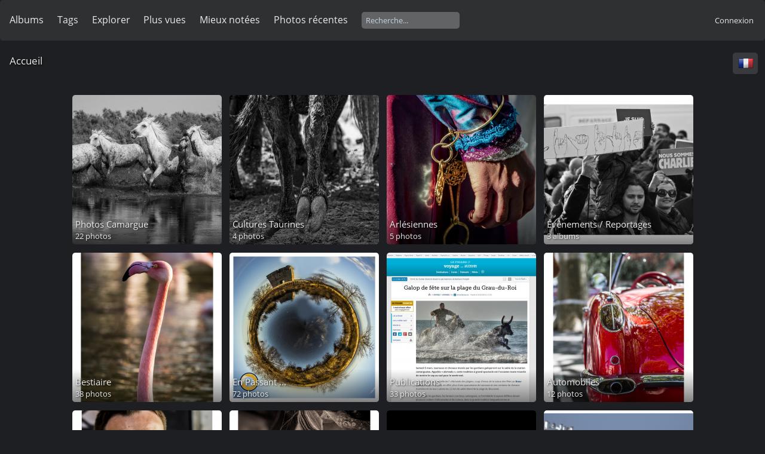

--- FILE ---
content_type: text/html; charset=utf-8
request_url: https://www.camarguecrea.com/piwigo/index.php?/categories
body_size: 5834
content:
<!DOCTYPE html>
<html lang=fr dir=ltr>
<head>
<title>Jean-Louis Léonard Photographie</title>
<link rel="shortcut icon" type="image/x-icon" href="themes/default/icon/favicon.ico">
<link rel="stylesheet" type="text/css" href="themes/modus/css/open-sans/open-sans.css"> <link rel="stylesheet" type="text/css" href="_data/combined/1wueg3a.css">   <link rel=canonical href="index.php?/categories">
<meta name=viewport content="width=device-width,initial-scale=1">

<meta name="generator" content="Piwigo (aka PWG), see piwigo.org">

<meta name="description" content="Accueil">


</head>

<body id=theCategoryPage class="section-categories " data-infos='{"section":"categories"}'>





<aside id=menubar>
		<dl id=mbCategories>
<dt>
	<a href="index.php?/categories">Albums</a>
</dt>
<dd>
  <ul>
    <li >
      <a href="index.php?/category/66"  title="22 photos dans cet album">Photos Camargue</a>
      <span class="menuInfoCat badge" title="22 photos dans cet album">22</span>
      </li>
    
    <li >
      <a href="index.php?/category/64"  title="4 photos dans cet album">Cultures Taurines</a>
      <span class="menuInfoCat badge" title="4 photos dans cet album">4</span>
      </li>
    
    <li >
      <a href="index.php?/category/63"  title="5 photos dans cet album">Arlésiennes</a>
      <span class="menuInfoCat badge" title="5 photos dans cet album">5</span>
      </li>
    
    <li >
      <a href="index.php?/category/36"  title="94 photos dans 3 sous-albums">Événements / Reportages</a>
      <span class="menuInfoCatByChild badge" title="94 photos dans 3 sous-albums">94</span>
      </li>
    
    <li >
      <a href="index.php?/category/48"  title="38 photos dans cet album">Bestiaire</a>
      <span class="menuInfoCat badge" title="38 photos dans cet album">38</span>
      </li>
    
    <li >
      <a href="index.php?/category/41"  title="72 photos dans cet album">En Passant ...</a>
      <span class="menuInfoCat badge" title="72 photos dans cet album">72</span>
      </li>
    
    <li >
      <a href="index.php?/category/33"  title="33 photos dans cet album">Publications</a>
      <span class="menuInfoCat badge" title="33 photos dans cet album">33</span>
      </li>
    
    <li >
      <a href="index.php?/category/31"  title="12 photos dans cet album">Automobiles</a>
      <span class="menuInfoCat badge" title="12 photos dans cet album">12</span>
      </li>
    
    <li >
      <a href="index.php?/category/27"  title="423 photos dans 14 sous-albums">Mode & Modèles</a>
      <span class="menuInfoCatByChild badge" title="423 photos dans 14 sous-albums">423</span>
      </li>
    
    <li >
      <a href="index.php?/category/20"  title="55 photos dans 2 sous-albums">Costumes</a>
      <span class="menuInfoCatByChild badge" title="55 photos dans 2 sous-albums">55</span>
      </li>
    
    <li >
      <a href="index.php?/category/32"  title="5 photos dans cet album">Diaporama</a>
      <span class="menuInfoCat badge" title="5 photos dans cet album">5</span>
      </li>
    
    <li >
      <a href="index.php?/category/16"  title="170 photos dans 5 sous-albums"> Traditions Taurines</a>
      <span class="menuInfoCatByChild badge" title="170 photos dans 5 sous-albums">170</span>
      </li>
    
    <li >
      <a href="index.php?/category/6"  title="4 photos dans cet album / 4 photos dans 1 sous-album">Course Camarguaise</a>
      <span class="menuInfoCat badge" title="4 photos dans cet album / 4 photos dans 1 sous-album">8</span>
      </li>
    
    <li >
      <a href="index.php?/category/14"  title="136 photos dans 3 sous-albums">Sports</a>
      <span class="menuInfoCatByChild badge" title="136 photos dans 3 sous-albums">136</span>
      </li>
    
    <li >
      <a href="index.php?/category/5"  title="42 photos dans cet album">Feux d'artifice</a>
      <span class="menuInfoCat badge" title="42 photos dans cet album">42</span>
      </li>
    
    <li >
      <a href="index.php?/category/8"  title="34 photos dans cet album / 67 photos dans 2 sous-albums">Paysages</a>
      <span class="menuInfoCat badge" title="34 photos dans cet album / 67 photos dans 2 sous-albums">101</span>
      </li>
    
    <li >
      <a href="index.php?/category/9"  title="51 photos dans cet album">Nuit Des Lucioles</a>
      <span class="menuInfoCat badge" title="51 photos dans cet album">51</span>
  </li></ul>

	<p class="totalImages">1271 photos</p>
</dd>
	</dl>
		<dl id=mbTags>
<dt><a>Tags</a></dt>
<dd>
	<div id=menuTagCloud>
		<a class="tagLevel" href="index.php?/tags/1-http_wwwlefigarofr_voyages_2016_02_25_30003_20160225artfig00146_galop_de_fete_sur_la_plage_du_grau_du_roiphpprinttrue" title="Voir les photos liées uniquement à ce tag">http://www.lefigaro.fr/voyages/2016/02/25/30003-20160225ARTFIG00146-galop-de-fete-sur-la-plage-du-grau-du-roi.php?print=true</a>
<a class="tagLevel" href="index.php?/tags/2-abrivado" title="Voir les photos liées uniquement à ce tag">abrivado</a>
<a class="tagLevel" href="index.php?/tags/3-plages" title="Voir les photos liées uniquement à ce tag">plages</a>
<a class="tagLevel" href="index.php?/tags/4-camargue" title="Voir les photos liées uniquement à ce tag">camargue</a>
<a class="tagLevel" href="index.php?/tags/5-tri" title="Voir les photos liées uniquement à ce tag">tri</a>
<a class="tagLevel" href="index.php?/tags/6-coquelicots" title="Voir les photos liées uniquement à ce tag">coquelicots </a>
	</div>
</dd>

	</dl>
		<dl id=mbSpecials>
<dt><a>Explorer</a></dt>
<dd>
	<ul><li><a href="index.php?/most_visited" title="afficher les photos les plus vues">Plus vues</a></li><li><a href="index.php?/best_rated" title="afficher les photos les mieux notées">Mieux notées</a></li><li><a href="index.php?/recent_pics" title="afficher les photos les plus récentes">Photos récentes</a></li><li><a href="index.php?/recent_cats" title="afficher les albums récemment mis à jour ou créés">Albums récents</a></li><li><a href="random.php" title="afficher un ensemble de photos prises au hasard" rel="nofollow">Photos au hasard</a></li><li><a href="index.php?/created-monthly-calendar" title="affichage année par année, mois par mois, jour par jour" rel="nofollow">Calendrier</a></li><hr><li><a href="tags.php" title="Voir les tags disponibles">Tags</a> (6)</li><li><a href="search.php" title="recherche" rel="search">Recherche</a></li><li><a href="comments.php" title="Voir les derniers commentaires utilisateurs">Commentaires</a> (0)</li><li><a href="about.php" title="À propos de Piwigo">À propos</a></li><li><a href="notification.php" title="flux RSS" rel="nofollow">Notifications RSS</a></li></ul>
</dd>

	</dl>
	<dl id="mbMostVisited"><dt><a href="index.php?/most_visited" title="afficher les photos les plus vues">Plus vues</a></dt></dl>
<dl id="mbBestRated"><dt><a href="index.php?/best_rated" title="afficher les photos les mieux notées">Mieux notées</a></dt></dl>
<dl><dt><a href="index.php?/recent_pics" title="afficher les photos les plus récentes">Photos récentes</a></dt></dl>
<dl style="float:none">
	<form style="margin:0;display:inline" action="qsearch.php" method=get id=quicksearch onsubmit="return this.q.value!='';">
		<input type="text" name=q id=qsearchInput placeholder="Recherche..." >
	</form>
</dl>
<dl style="float:right;margin-top:3px">
	<dt style="font-size:100%;font-weight:normal;padding-left:15px"><a href="identification.php" rel=nofollow>Connexion</a></dt>
	<dd style="right:0">
		<ul>
		<li><a href="identification.php" rel="nofollow">Connexion</a></li>
		<li><a href="register.php" title="Créer un nouveau compte" rel="nofollow">S'enregistrer</a></li>
		<li><a href="password.php" title="Mot de passe oublié ?" rel="nofollow">Mot de passe oublié ?</a></li>
		</ul>
<form method=post action="identification.php" id=quickconnect><fieldset><legend>Connexion rapide</legend><p><label for=userX>Nom d'utilisateur</label><br><input type=text name=username id=userX value="" style="width:99%"></p><p><label for=passX>Mot de passe</label><br><input type=password name=password id=passX style="width:99%"></p><p><label>Connexion auto&nbsp;<input type=checkbox name=remember_me value=1></label></p><p><input type=hidden name=redirect value="%2Fpiwigo%2Findex.php%3F%2Fcategories"><input type=submit name=login value="Valider"></p></fieldset></form>
	</dd>
</dl>

</aside>
<a id="menuSwitcher" class="pwg-button" title="Menu"><span class="pwg-icon pwg-icon-menu"></span></a>




<div id="content" class="content contentWithMenu">
<div class="titrePage">
	<a id=albumActionsSwitcher class=pwg-button><span class="pwg-icon pwg-icon-ellipsis"></span></a><ul class="categoryActions">



<li id="languageSwitch"><a id="languageSwitchLink" title="Langue" class="pwg-state-default pwg-button" rel="nofollow"><span class="pwg-icon langflag-fr_FR">&nbsp;</span><span class="pwg-button-text">Langue</span></a><div id="languageSwitchBox" class="switchBox"><div class="switchBoxTitle">Langue</div><a rel="nofollow" href="index.php?/categories&amp;lang=af_ZA"><span class="pwg-icon langflag-af_ZA">Afrikaans [ZA]</span>Afrikaans </a><a rel="nofollow" href="index.php?/categories&amp;lang=es_AR"><span class="pwg-icon langflag-es_AR">Argentina [AR]</span>Argentina </a><a rel="nofollow" href="index.php?/categories&amp;lang=az_AZ"><span class="pwg-icon langflag-az_AZ">Azərbaycanca [AZ]</span>Azərbaycanca </a><br><a rel="nofollow" href="index.php?/categories&amp;lang=id_ID"><span class="pwg-icon langflag-id_ID">Bahasa Indonesia [ID]</span>Bahasa Indonesia </a><a rel="nofollow" href="index.php?/categories&amp;lang=pt_BR"><span class="pwg-icon langflag-pt_BR">Brasil [BR]</span>Brasil </a><a rel="nofollow" href="index.php?/categories&amp;lang=br_FR"><span class="pwg-icon langflag-br_FR">Brezhoneg [FR]</span>Brezhoneg </a><br><a rel="nofollow" href="index.php?/categories&amp;lang=ca_ES"><span class="pwg-icon langflag-ca_ES">Català [CA]</span>Català </a><a rel="nofollow" href="index.php?/categories&amp;lang=cs_CZ"><span class="pwg-icon langflag-cs_CZ">Česky [CZ]</span>Česky </a><a rel="nofollow" href="index.php?/categories&amp;lang=da_DK"><span class="pwg-icon langflag-da_DK">Dansk [DK]</span>Dansk </a><br><a rel="nofollow" href="index.php?/categories&amp;lang=de_DE"><span class="pwg-icon langflag-de_DE">Deutsch [DE]</span>Deutsch </a><a rel="nofollow" href="index.php?/categories&amp;lang=dv_MV"><span class="pwg-icon langflag-dv_MV">Dhivehi [MV]</span>Dhivehi </a><a rel="nofollow" href="index.php?/categories&amp;lang=en_GB"><span class="pwg-icon langflag-en_GB">English [GB]</span>English </a><br><a rel="nofollow" href="index.php?/categories&amp;lang=en_UK"><span class="pwg-icon langflag-en_UK">English [UK]</span>English </a><a rel="nofollow" href="index.php?/categories&amp;lang=en_US"><span class="pwg-icon langflag-en_US">English [US]</span>English </a><a rel="nofollow" href="index.php?/categories&amp;lang=es_ES"><span class="pwg-icon langflag-es_ES">Español [ES]</span>Español </a><br><a rel="nofollow" href="index.php?/categories&amp;lang=eo_EO"><span class="pwg-icon langflag-eo_EO">Esperanto [EO]</span>Esperanto </a><a rel="nofollow" href="index.php?/categories&amp;lang=et_EE"><span class="pwg-icon langflag-et_EE">Estonian [EE]</span>Estonian </a><a rel="nofollow" href="index.php?/categories&amp;lang=eu_ES"><span class="pwg-icon langflag-eu_ES">Euskara [ES]</span>Euskara </a><br><a rel="nofollow" href="index.php?/categories&amp;lang=fi_FI"><span class="pwg-icon langflag-fi_FI">Finnish [FI]</span>Finnish </a><a rel="nofollow" href="index.php?/categories&amp;lang=fr_FR"><span class="pwg-icon langflag-fr_FR">Français [FR]</span>Français </a><a rel="nofollow" href="index.php?/categories&amp;lang=fr_CA"><span class="pwg-icon langflag-fr_CA">Français [QC]</span>Français </a><br><a rel="nofollow" href="index.php?/categories&amp;lang=ga_IE"><span class="pwg-icon langflag-ga_IE">Gaeilge [IE]</span>Gaeilge </a><a rel="nofollow" href="index.php?/categories&amp;lang=gl_ES"><span class="pwg-icon langflag-gl_ES">Galego [ES]</span>Galego </a><a rel="nofollow" href="index.php?/categories&amp;lang=hr_HR"><span class="pwg-icon langflag-hr_HR">Hrvatski [HR]</span>Hrvatski </a><br><a rel="nofollow" href="index.php?/categories&amp;lang=is_IS"><span class="pwg-icon langflag-is_IS">Íslenska [IS]</span>Íslenska </a><a rel="nofollow" href="index.php?/categories&amp;lang=it_IT"><span class="pwg-icon langflag-it_IT">Italiano [IT]</span>Italiano </a><a rel="nofollow" href="index.php?/categories&amp;lang=lv_LV"><span class="pwg-icon langflag-lv_LV">Latviešu [LV]</span>Latviešu </a><br><a rel="nofollow" href="index.php?/categories&amp;lang=lb_LU"><span class="pwg-icon langflag-lb_LU">Lëtzebuergesch [LU]</span>Lëtzebuergesch </a><a rel="nofollow" href="index.php?/categories&amp;lang=lt_LT"><span class="pwg-icon langflag-lt_LT">Lietuviu [LT]</span>Lietuviu </a><a rel="nofollow" href="index.php?/categories&amp;lang=hu_HU"><span class="pwg-icon langflag-hu_HU">Magyar [HU]</span>Magyar </a><br><a rel="nofollow" href="index.php?/categories&amp;lang=ms_MY"><span class="pwg-icon langflag-ms_MY">Malay [MY]</span>Malay </a><a rel="nofollow" href="index.php?/categories&amp;lang=es_MX"><span class="pwg-icon langflag-es_MX">México [MX]</span>México </a><a rel="nofollow" href="index.php?/categories&amp;lang=nl_NL"><span class="pwg-icon langflag-nl_NL">Nederlands [NL]</span>Nederlands </a><br><a rel="nofollow" href="index.php?/categories&amp;lang=nb_NO"><span class="pwg-icon langflag-nb_NO">Norsk Bokmål [NO]</span>Norsk bokmål </a><a rel="nofollow" href="index.php?/categories&amp;lang=nn_NO"><span class="pwg-icon langflag-nn_NO">Norwegian Nynorsk [NO]</span>Norwegian nynorsk </a><a rel="nofollow" href="index.php?/categories&amp;lang=pl_PL"><span class="pwg-icon langflag-pl_PL">Polski [PL]</span>Polski </a><br><a rel="nofollow" href="index.php?/categories&amp;lang=pt_PT"><span class="pwg-icon langflag-pt_PT">Português [PT]</span>Português </a><a rel="nofollow" href="index.php?/categories&amp;lang=ro_RO"><span class="pwg-icon langflag-ro_RO">Română [RO]</span>Română </a><a rel="nofollow" href="index.php?/categories&amp;lang=sl_SI"><span class="pwg-icon langflag-sl_SI">Slovenšcina [SI]</span>Slovenšcina </a><br><a rel="nofollow" href="index.php?/categories&amp;lang=sk_SK"><span class="pwg-icon langflag-sk_SK">Slovensky [SK]</span>Slovensky </a><a rel="nofollow" href="index.php?/categories&amp;lang=sh_RS"><span class="pwg-icon langflag-sh_RS">Srpski [SR]</span>Srpski </a><a rel="nofollow" href="index.php?/categories&amp;lang=sv_SE"><span class="pwg-icon langflag-sv_SE">Svenska [SE]</span>Svenska </a><br><a rel="nofollow" href="index.php?/categories&amp;lang=vi_VN"><span class="pwg-icon langflag-vi_VN">Tiếng Việt [VN]</span>Tiếng Việt </a><a rel="nofollow" href="index.php?/categories&amp;lang=tr_TR"><span class="pwg-icon langflag-tr_TR">Türkçe [TR]</span>Türkçe </a><a rel="nofollow" href="index.php?/categories&amp;lang=wo_SN"><span class="pwg-icon langflag-wo_SN">Wolof [SN]</span>Wolof </a><br><a rel="nofollow" href="index.php?/categories&amp;lang=el_GR"><span class="pwg-icon langflag-el_GR">Ελληνικά [GR]</span>Ελληνικά </a><a rel="nofollow" href="index.php?/categories&amp;lang=bg_BG"><span class="pwg-icon langflag-bg_BG">Български [BG]</span>Български </a><a rel="nofollow" href="index.php?/categories&amp;lang=mk_MK"><span class="pwg-icon langflag-mk_MK">Македонски [MK]</span>Македонски </a><br><a rel="nofollow" href="index.php?/categories&amp;lang=mn_MN"><span class="pwg-icon langflag-mn_MN">Монгол [MN]</span>Монгол </a><a rel="nofollow" href="index.php?/categories&amp;lang=ru_RU"><span class="pwg-icon langflag-ru_RU">Русский [RU]</span>Русский </a><a rel="nofollow" href="index.php?/categories&amp;lang=sr_RS"><span class="pwg-icon langflag-sr_RS">Српски [SR]</span>Српски </a><br><a rel="nofollow" href="index.php?/categories&amp;lang=uk_UA"><span class="pwg-icon langflag-uk_UA">Українська [UA]</span>Українська </a><a rel="nofollow" href="index.php?/categories&amp;lang=he_IL"><span class="pwg-icon langflag-he_IL">עברית [IL]</span>עברית </a><a rel="nofollow" href="index.php?/categories&amp;lang=ar_SA"><span class="pwg-icon langflag-ar_SA">العربية [AR]</span>العربية </a><br><a rel="nofollow" href="index.php?/categories&amp;lang=ar_MA"><span class="pwg-icon langflag-ar_MA">العربية [MA]</span>العربية </a><a rel="nofollow" href="index.php?/categories&amp;lang=fa_IR"><span class="pwg-icon langflag-fa_IR">پارسی [IR]</span>پارسی </a><a rel="nofollow" href="index.php?/categories&amp;lang=kok_IN"><span class="pwg-icon langflag-kok_IN">कोंकणी [IN]</span>कोंकणी </a><br><a rel="nofollow" href="index.php?/categories&amp;lang=bn_IN"><span class="pwg-icon langflag-bn_IN">বাংলা[IN]</span>বাংলা</a><a rel="nofollow" href="index.php?/categories&amp;lang=gu_IN"><span class="pwg-icon langflag-gu_IN">ગુજરાતી[IN]</span>ગુજરાતી</a><a rel="nofollow" href="index.php?/categories&amp;lang=ta_IN"><span class="pwg-icon langflag-ta_IN">தமிழ் [IN]</span>தமிழ் </a><br><a rel="nofollow" href="index.php?/categories&amp;lang=kn_IN"><span class="pwg-icon langflag-kn_IN">ಕನ್ನಡ [IN]</span>ಕನ್ನಡ </a><a rel="nofollow" href="index.php?/categories&amp;lang=th_TH"><span class="pwg-icon langflag-th_TH">ภาษาไทย [TH]</span>ภาษาไทย </a><a rel="nofollow" href="index.php?/categories&amp;lang=ka_GE"><span class="pwg-icon langflag-ka_GE">ქართული [GE]</span>ქართული </a><br><a rel="nofollow" href="index.php?/categories&amp;lang=km_KH"><span class="pwg-icon langflag-km_KH">ខ្មែរ [KH]</span>ខ្មែរ </a><a rel="nofollow" href="index.php?/categories&amp;lang=zh_TW"><span class="pwg-icon langflag-zh_TW">中文 (繁體) [TW]</span>中文 (繁體) </a><a rel="nofollow" href="index.php?/categories&amp;lang=zh_HK"><span class="pwg-icon langflag-zh_HK">中文 (香港) [HK]</span>中文 (香港) </a><br><a rel="nofollow" href="index.php?/categories&amp;lang=ja_JP"><span class="pwg-icon langflag-ja_JP">日本語 [JP]</span>日本語 </a><a rel="nofollow" href="index.php?/categories&amp;lang=zh_CN"><span class="pwg-icon langflag-zh_CN">简体中文 [CN]</span>简体中文 </a><a rel="nofollow" href="index.php?/categories&amp;lang=ko_KR"><span class="pwg-icon langflag-ko_KR">한국어 [KR]</span>한국어 </a><br></div></li>




	</ul>

<div id="breadcrumb">
  <h2><a href="/piwigo/">Accueil</a>
      </h2>


</div>



</div>





<div class="action-buttons">


</div>



<ul class="albThumbs" id="rv-at">
<li><a href="index.php?/category/66"><img class=albImg src="_data/i/upload/2022/12/20/20221220140256-dd237906-cu_e250.jpg" alt="Photos Camargue"><div class=albLegend><h4>Photos Camargue</h4><div>22 photos</div></div></a></li>
<li><a href="index.php?/category/64"><img class=albImg src="_data/i/upload/2022/12/20/20221220135217-894473e2-cu_e250.jpg" alt="Cultures Taurines"><div class=albLegend><h4>Cultures Taurines</h4><div>4 photos</div></div></a></li>
<li><a href="index.php?/category/63"><img class=albImg src="_data/i/upload/2022/12/20/20221220134931-7b15ee1a-cu_e250.jpg" alt="Arlésiennes"><div class=albLegend><h4>Arlésiennes</h4><div>5 photos</div></div></a></li>
<li><a href="index.php?/category/36"><img class=albImg src="_data/i/upload/2015/01/15/20150115142538-01a4abfe-cu_e250.jpg" alt="Événements / Reportages"><div class=albLegend><h4>Événements / Reportages</h4><div><span title="94 photos dans 3 sous-albums">3 albums</span></div></div></a></li>
<li><a href="index.php?/category/48"><img class=albImg src="_data/i/upload/2018/03/21/20180321152100-dd787cbc-cu_e250.jpg" alt="Bestiaire"><div class=albLegend><h4>Bestiaire</h4><div>38 photos</div></div></a></li>
<li><a href="index.php?/category/41"><img class=albImg src="_data/i/upload/2018/03/19/20180319150721-2a7dc082-cu_e250.jpg" alt="En Passant ..."><div class=albLegend><h4>En Passant ...</h4><div>72 photos</div></div></a></li>
<li><a href="index.php?/category/33"><img class=albImg src="_data/i/upload/2016/02/26/20160226121516-2b8cb653-cu_e250.jpg" alt="Publications"><div class=albLegend><h4>Publications</h4><div>33 photos</div></div></a></li>
<li><a href="index.php?/category/31"><img class=albImg src="_data/i/upload/2016/04/29/20160429121743-691eaf19-cu_e250.jpg" alt="Automobiles"><div class=albLegend><h4>Automobiles</h4><div>12 photos</div></div></a></li>
<li><a href="index.php?/category/27"><img class=albImg src="_data/i/upload/2018/03/21/20180321121823-9769195b-cu_e250.jpg" alt="Mode & Modèles"><div class=albLegend><h4>Mode & Modèles</h4><div><span title="423 photos dans 14 sous-albums">4 albums</span></div></div></a></li>
<li><a href="index.php?/category/20"><img class=albImg src="_data/i/upload/2015/09/07/20150907161444-9f873206-cu_e250.jpg" alt="Costumes"><div class=albLegend><h4>Costumes</h4><div><span title="55 photos dans 2 sous-albums">1 album</span></div></div></a></li>
<li><a href="index.php?/category/32"><img class=albImg src="_data/i/upload/2021/11/24/20211124170044-f1a80f05-cu_e250.jpg" alt="Diaporama"><div class=albLegend><h4>Diaporama</h4><div>5 photos</div></div></a></li>
<li><a href="index.php?/category/16"><img class=albImg src="_data/i/upload/2016/01/21/20160121135221-31eb85ec-cu_e250.jpg" alt=" Traditions Taurines"><div class=albLegend><h4> Traditions Taurines</h4><div><span title="170 photos dans 5 sous-albums">4 albums</span></div></div></a></li>
<li><a href="index.php?/category/6"><img class=albImg src="_data/i/galleries/CourseCamarguuaise/mauguio-avenir031-cu_e250.jpg" alt="Course Camarguaise"><div class=albLegend><h4>Course Camarguaise</h4><div>4 photos, <span title="8 photos dans 1 sous-album">1 album</span></div></div></a></li>
<li><a href="index.php?/category/14"><img class=albImg src="_data/i/upload/2018/03/21/20180321110724-7d1f0b23-cu_e250.jpg" alt="Sports"><div class=albLegend><h4>Sports</h4><div><span title="136 photos dans 3 sous-albums">3 albums</span></div></div></a></li>
<li><a href="index.php?/category/5"><img class=albImg src="_data/i/galleries/feuxartifices/169-cu_e250.jpg" alt="Feux d'artifice"><div class=albLegend><h4>Feux d'artifice</h4><div>42 photos</div></div></a></li>
<li><a href="index.php?/category/8"><img class=albImg src="_data/i/galleries/Paysages/022-cu_e250.jpg" alt="Paysages"><div class=albLegend><h4>Paysages</h4><div>34 photos, <span title="101 photos dans 2 sous-albums">2 albums</span></div></div></a></li>
<li><a href="index.php?/category/9"><img class=albImg src="_data/i/galleries/NuitDesLucioles/085-cu_e250.jpg" alt="Nuit Des Lucioles"><div class=albLegend><h4>Nuit Des Lucioles</h4><div>51 photos</div></div></a></li>
</ul>




</div><div id="copyright">
	Propulsé par	<a href="https://fr.piwigo.org">Piwigo</a>
	
<script type="text/javascript" src="themes/default/js/jquery.min.js?v16.2.0"></script>
<script type="text/javascript">//<![CDATA[

var h = jQuery("#theHeader div.banner").css("height");
		var d = jQuery("#menuSwitcher").css("padding-top");

		jQuery(document).ready(function(){
			if( jQuery('#theHeader div.banner').is(':visible') && jQuery("body").css("display") == "flex"){
				jQuery("#menuSwitcher").css("padding-top",parseInt(h)+parseInt(d));
			};
		});
try{document.cookie="caps="+(window.devicePixelRatio?window.devicePixelRatio:1)+"x"+document.documentElement.clientWidth+"x"+document.documentElement.clientHeight+";path=/piwigo/"}catch(er){document.cookie="caps=1x1x1x"+err.message;}
jQuery("#languageSwitchLink").click(function() {
	var elt = jQuery("#languageSwitchBox");
	elt.css("left", Math.min(jQuery(this).offset().left, jQuery(window).width() - elt.outerWidth(true) - 5))
		.css("top", jQuery(this).offset().top + jQuery(this).outerHeight(true))
		.toggle();
});
jQuery("#languageSwitchBox").on("mouseleave", function() {
	jQuery(this).hide();
});
//]]></script>
<script type="text/javascript">
(function() {
var s,after = document.getElementsByTagName('script')[document.getElementsByTagName('script').length-1];
s=document.createElement('script'); s.type='text/javascript'; s.async=true; s.src='_data/combined/1q9yb42.js';
after = after.parentNode.insertBefore(s, after);
})();
</script>
</div></body>
</html>